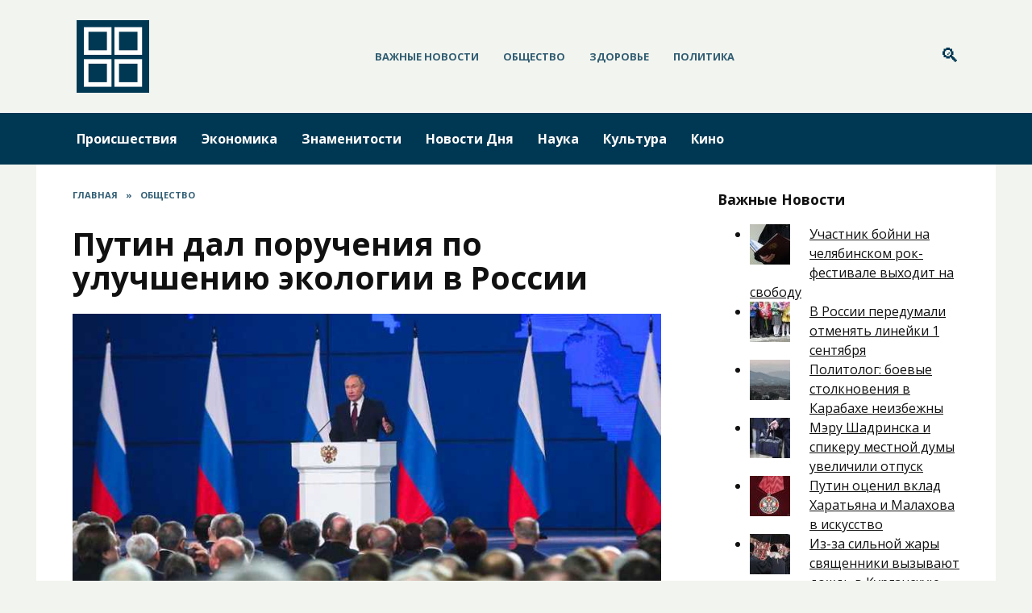

--- FILE ---
content_type: text/html; charset=UTF-8
request_url: https://bordernews.ru/putin-dal-porucheniya-po-uluchsheniyu-ekologii-v-rossii/
body_size: 18360
content:
<!doctype html>
<html lang="ru-RU">
<head>
	<meta charset="UTF-8">
	<meta name="viewport" content="width=device-width, initial-scale=1">

	<meta name='robots' content='index, follow, max-image-preview:large, max-snippet:-1, max-video-preview:-1' />

	<!-- This site is optimized with the Yoast SEO plugin v19.6.1 - https://yoast.com/wordpress/plugins/seo/ -->
	<title>Путин дал поручения по улучшению экологии в России</title>
	<meta name="description" content="В России следует распространить систему квотирования вредных выбросов в атмосферу на все города страны, где с этим есть проблемы. Об этом заявил президент РФ Владимир Путин в ходе послания Федеральному собранию." />
	<link rel="canonical" href="https://bordernews.ru/putin-dal-porucheniya-po-uluchsheniyu-ekologii-v-rossii/" />
	<meta property="og:locale" content="ru_RU" />
	<meta property="og:type" content="article" />
	<meta property="og:title" content="Путин дал поручения по улучшению экологии в России" />
	<meta property="og:description" content="В России следует распространить систему квотирования вредных выбросов в атмосферу на все города страны, где с этим есть проблемы. Об этом заявил президент РФ Владимир Путин в ходе послания Федеральному собранию." />
	<meta property="og:url" content="https://bordernews.ru/putin-dal-porucheniya-po-uluchsheniyu-ekologii-v-rossii/" />
	<meta property="og:site_name" content="Приграничные новости - Актуальные новости, касающиеся границ" />
	<meta property="article:published_time" content="2021-06-24T06:11:29+00:00" />
	<meta property="article:modified_time" content="2021-06-24T09:11:37+00:00" />
	<meta property="og:image" content="https://bordernews.ru/wp-content/uploads/2021/06/putin-dal-porucheniya-po-uluchsheniyu-ekologii-v-rossii-1.jpg" />
	<meta property="og:image:width" content="760" />
	<meta property="og:image:height" content="507" />
	<meta property="og:image:type" content="image/jpeg" />
	<meta name="author" content="bordernews" />
	<meta name="twitter:card" content="summary_large_image" />
	<meta name="twitter:label1" content="Написано автором" />
	<meta name="twitter:data1" content="bordernews" />
	<script type="application/ld+json" class="yoast-schema-graph">{"@context":"https://schema.org","@graph":[{"@type":"WebPage","@id":"https://bordernews.ru/putin-dal-porucheniya-po-uluchsheniyu-ekologii-v-rossii/","url":"https://bordernews.ru/putin-dal-porucheniya-po-uluchsheniyu-ekologii-v-rossii/","name":"Путин дал поручения по улучшению экологии в России","isPartOf":{"@id":"https://bordernews.ru/#website"},"primaryImageOfPage":{"@id":"https://bordernews.ru/putin-dal-porucheniya-po-uluchsheniyu-ekologii-v-rossii/#primaryimage"},"image":{"@id":"https://bordernews.ru/putin-dal-porucheniya-po-uluchsheniyu-ekologii-v-rossii/#primaryimage"},"thumbnailUrl":"https://bordernews.ru/wp-content/uploads/2021/06/putin-dal-porucheniya-po-uluchsheniyu-ekologii-v-rossii-1.jpg","datePublished":"2021-06-24T06:11:29+00:00","dateModified":"2021-06-24T09:11:37+00:00","author":{"@id":"https://bordernews.ru/#/schema/person/919065627d3d283ae9fedd66523c62cb"},"description":"В России следует распространить систему квотирования вредных выбросов в атмосферу на все города страны, где с этим есть проблемы. Об этом заявил президент РФ Владимир Путин в ходе послания Федеральному собранию.","breadcrumb":{"@id":"https://bordernews.ru/putin-dal-porucheniya-po-uluchsheniyu-ekologii-v-rossii/#breadcrumb"},"inLanguage":"ru-RU","potentialAction":[{"@type":"ReadAction","target":["https://bordernews.ru/putin-dal-porucheniya-po-uluchsheniyu-ekologii-v-rossii/"]}]},{"@type":"ImageObject","inLanguage":"ru-RU","@id":"https://bordernews.ru/putin-dal-porucheniya-po-uluchsheniyu-ekologii-v-rossii/#primaryimage","url":"https://bordernews.ru/wp-content/uploads/2021/06/putin-dal-porucheniya-po-uluchsheniyu-ekologii-v-rossii-1.jpg","contentUrl":"https://bordernews.ru/wp-content/uploads/2021/06/putin-dal-porucheniya-po-uluchsheniyu-ekologii-v-rossii-1.jpg","width":760,"height":507,"caption":"Россия экология"},{"@type":"BreadcrumbList","@id":"https://bordernews.ru/putin-dal-porucheniya-po-uluchsheniyu-ekologii-v-rossii/#breadcrumb","itemListElement":[{"@type":"ListItem","position":1,"name":"Home","item":"https://bordernews.ru/"},{"@type":"ListItem","position":2,"name":"Путин дал поручения по улучшению экологии в России"}]},{"@type":"WebSite","@id":"https://bordernews.ru/#website","url":"https://bordernews.ru/","name":"Приграничные новости - Актуальные новости, касающиеся границ","description":"Приграничные конфликты, происшествия на границе, случаи на границе. Актуальные новости о пересечении границ.","potentialAction":[{"@type":"SearchAction","target":{"@type":"EntryPoint","urlTemplate":"https://bordernews.ru/?s={search_term_string}"},"query-input":"required name=search_term_string"}],"inLanguage":"ru-RU"},{"@type":"Person","@id":"https://bordernews.ru/#/schema/person/919065627d3d283ae9fedd66523c62cb","name":"bordernews","sameAs":["https://bordernews.ru"],"url":"https://bordernews.ru/author/bordernews/"}]}</script>
	<!-- / Yoast SEO plugin. -->


<link rel='dns-prefetch' href='//fonts.googleapis.com' />
<link rel='dns-prefetch' href='//s.w.org' />
<link rel='stylesheet' id='wp-block-library-css'  href='https://bordernews.ru/wp-includes/css/dist/block-library/style.min.css'  media='all' />
<style id='wp-block-library-theme-inline-css' type='text/css'>
.wp-block-audio figcaption{color:#555;font-size:13px;text-align:center}.is-dark-theme .wp-block-audio figcaption{color:hsla(0,0%,100%,.65)}.wp-block-code{border:1px solid #ccc;border-radius:4px;font-family:Menlo,Consolas,monaco,monospace;padding:.8em 1em}.wp-block-embed figcaption{color:#555;font-size:13px;text-align:center}.is-dark-theme .wp-block-embed figcaption{color:hsla(0,0%,100%,.65)}.blocks-gallery-caption{color:#555;font-size:13px;text-align:center}.is-dark-theme .blocks-gallery-caption{color:hsla(0,0%,100%,.65)}.wp-block-image figcaption{color:#555;font-size:13px;text-align:center}.is-dark-theme .wp-block-image figcaption{color:hsla(0,0%,100%,.65)}.wp-block-pullquote{border-top:4px solid;border-bottom:4px solid;margin-bottom:1.75em;color:currentColor}.wp-block-pullquote__citation,.wp-block-pullquote cite,.wp-block-pullquote footer{color:currentColor;text-transform:uppercase;font-size:.8125em;font-style:normal}.wp-block-quote{border-left:.25em solid;margin:0 0 1.75em;padding-left:1em}.wp-block-quote cite,.wp-block-quote footer{color:currentColor;font-size:.8125em;position:relative;font-style:normal}.wp-block-quote.has-text-align-right{border-left:none;border-right:.25em solid;padding-left:0;padding-right:1em}.wp-block-quote.has-text-align-center{border:none;padding-left:0}.wp-block-quote.is-large,.wp-block-quote.is-style-large,.wp-block-quote.is-style-plain{border:none}.wp-block-search .wp-block-search__label{font-weight:700}:where(.wp-block-group.has-background){padding:1.25em 2.375em}.wp-block-separator.has-css-opacity{opacity:.4}.wp-block-separator{border:none;border-bottom:2px solid;margin-left:auto;margin-right:auto}.wp-block-separator.has-alpha-channel-opacity{opacity:1}.wp-block-separator:not(.is-style-wide):not(.is-style-dots){width:100px}.wp-block-separator.has-background:not(.is-style-dots){border-bottom:none;height:1px}.wp-block-separator.has-background:not(.is-style-wide):not(.is-style-dots){height:2px}.wp-block-table thead{border-bottom:3px solid}.wp-block-table tfoot{border-top:3px solid}.wp-block-table td,.wp-block-table th{padding:.5em;border:1px solid;word-break:normal}.wp-block-table figcaption{color:#555;font-size:13px;text-align:center}.is-dark-theme .wp-block-table figcaption{color:hsla(0,0%,100%,.65)}.wp-block-video figcaption{color:#555;font-size:13px;text-align:center}.is-dark-theme .wp-block-video figcaption{color:hsla(0,0%,100%,.65)}.wp-block-template-part.has-background{padding:1.25em 2.375em;margin-top:0;margin-bottom:0}
</style>
<style id='global-styles-inline-css' type='text/css'>
body{--wp--preset--color--black: #000000;--wp--preset--color--cyan-bluish-gray: #abb8c3;--wp--preset--color--white: #ffffff;--wp--preset--color--pale-pink: #f78da7;--wp--preset--color--vivid-red: #cf2e2e;--wp--preset--color--luminous-vivid-orange: #ff6900;--wp--preset--color--luminous-vivid-amber: #fcb900;--wp--preset--color--light-green-cyan: #7bdcb5;--wp--preset--color--vivid-green-cyan: #00d084;--wp--preset--color--pale-cyan-blue: #8ed1fc;--wp--preset--color--vivid-cyan-blue: #0693e3;--wp--preset--color--vivid-purple: #9b51e0;--wp--preset--gradient--vivid-cyan-blue-to-vivid-purple: linear-gradient(135deg,rgba(6,147,227,1) 0%,rgb(155,81,224) 100%);--wp--preset--gradient--light-green-cyan-to-vivid-green-cyan: linear-gradient(135deg,rgb(122,220,180) 0%,rgb(0,208,130) 100%);--wp--preset--gradient--luminous-vivid-amber-to-luminous-vivid-orange: linear-gradient(135deg,rgba(252,185,0,1) 0%,rgba(255,105,0,1) 100%);--wp--preset--gradient--luminous-vivid-orange-to-vivid-red: linear-gradient(135deg,rgba(255,105,0,1) 0%,rgb(207,46,46) 100%);--wp--preset--gradient--very-light-gray-to-cyan-bluish-gray: linear-gradient(135deg,rgb(238,238,238) 0%,rgb(169,184,195) 100%);--wp--preset--gradient--cool-to-warm-spectrum: linear-gradient(135deg,rgb(74,234,220) 0%,rgb(151,120,209) 20%,rgb(207,42,186) 40%,rgb(238,44,130) 60%,rgb(251,105,98) 80%,rgb(254,248,76) 100%);--wp--preset--gradient--blush-light-purple: linear-gradient(135deg,rgb(255,206,236) 0%,rgb(152,150,240) 100%);--wp--preset--gradient--blush-bordeaux: linear-gradient(135deg,rgb(254,205,165) 0%,rgb(254,45,45) 50%,rgb(107,0,62) 100%);--wp--preset--gradient--luminous-dusk: linear-gradient(135deg,rgb(255,203,112) 0%,rgb(199,81,192) 50%,rgb(65,88,208) 100%);--wp--preset--gradient--pale-ocean: linear-gradient(135deg,rgb(255,245,203) 0%,rgb(182,227,212) 50%,rgb(51,167,181) 100%);--wp--preset--gradient--electric-grass: linear-gradient(135deg,rgb(202,248,128) 0%,rgb(113,206,126) 100%);--wp--preset--gradient--midnight: linear-gradient(135deg,rgb(2,3,129) 0%,rgb(40,116,252) 100%);--wp--preset--duotone--dark-grayscale: url('#wp-duotone-dark-grayscale');--wp--preset--duotone--grayscale: url('#wp-duotone-grayscale');--wp--preset--duotone--purple-yellow: url('#wp-duotone-purple-yellow');--wp--preset--duotone--blue-red: url('#wp-duotone-blue-red');--wp--preset--duotone--midnight: url('#wp-duotone-midnight');--wp--preset--duotone--magenta-yellow: url('#wp-duotone-magenta-yellow');--wp--preset--duotone--purple-green: url('#wp-duotone-purple-green');--wp--preset--duotone--blue-orange: url('#wp-duotone-blue-orange');--wp--preset--font-size--small: 19.5px;--wp--preset--font-size--medium: 20px;--wp--preset--font-size--large: 36.5px;--wp--preset--font-size--x-large: 42px;--wp--preset--font-size--normal: 22px;--wp--preset--font-size--huge: 49.5px;}.has-black-color{color: var(--wp--preset--color--black) !important;}.has-cyan-bluish-gray-color{color: var(--wp--preset--color--cyan-bluish-gray) !important;}.has-white-color{color: var(--wp--preset--color--white) !important;}.has-pale-pink-color{color: var(--wp--preset--color--pale-pink) !important;}.has-vivid-red-color{color: var(--wp--preset--color--vivid-red) !important;}.has-luminous-vivid-orange-color{color: var(--wp--preset--color--luminous-vivid-orange) !important;}.has-luminous-vivid-amber-color{color: var(--wp--preset--color--luminous-vivid-amber) !important;}.has-light-green-cyan-color{color: var(--wp--preset--color--light-green-cyan) !important;}.has-vivid-green-cyan-color{color: var(--wp--preset--color--vivid-green-cyan) !important;}.has-pale-cyan-blue-color{color: var(--wp--preset--color--pale-cyan-blue) !important;}.has-vivid-cyan-blue-color{color: var(--wp--preset--color--vivid-cyan-blue) !important;}.has-vivid-purple-color{color: var(--wp--preset--color--vivid-purple) !important;}.has-black-background-color{background-color: var(--wp--preset--color--black) !important;}.has-cyan-bluish-gray-background-color{background-color: var(--wp--preset--color--cyan-bluish-gray) !important;}.has-white-background-color{background-color: var(--wp--preset--color--white) !important;}.has-pale-pink-background-color{background-color: var(--wp--preset--color--pale-pink) !important;}.has-vivid-red-background-color{background-color: var(--wp--preset--color--vivid-red) !important;}.has-luminous-vivid-orange-background-color{background-color: var(--wp--preset--color--luminous-vivid-orange) !important;}.has-luminous-vivid-amber-background-color{background-color: var(--wp--preset--color--luminous-vivid-amber) !important;}.has-light-green-cyan-background-color{background-color: var(--wp--preset--color--light-green-cyan) !important;}.has-vivid-green-cyan-background-color{background-color: var(--wp--preset--color--vivid-green-cyan) !important;}.has-pale-cyan-blue-background-color{background-color: var(--wp--preset--color--pale-cyan-blue) !important;}.has-vivid-cyan-blue-background-color{background-color: var(--wp--preset--color--vivid-cyan-blue) !important;}.has-vivid-purple-background-color{background-color: var(--wp--preset--color--vivid-purple) !important;}.has-black-border-color{border-color: var(--wp--preset--color--black) !important;}.has-cyan-bluish-gray-border-color{border-color: var(--wp--preset--color--cyan-bluish-gray) !important;}.has-white-border-color{border-color: var(--wp--preset--color--white) !important;}.has-pale-pink-border-color{border-color: var(--wp--preset--color--pale-pink) !important;}.has-vivid-red-border-color{border-color: var(--wp--preset--color--vivid-red) !important;}.has-luminous-vivid-orange-border-color{border-color: var(--wp--preset--color--luminous-vivid-orange) !important;}.has-luminous-vivid-amber-border-color{border-color: var(--wp--preset--color--luminous-vivid-amber) !important;}.has-light-green-cyan-border-color{border-color: var(--wp--preset--color--light-green-cyan) !important;}.has-vivid-green-cyan-border-color{border-color: var(--wp--preset--color--vivid-green-cyan) !important;}.has-pale-cyan-blue-border-color{border-color: var(--wp--preset--color--pale-cyan-blue) !important;}.has-vivid-cyan-blue-border-color{border-color: var(--wp--preset--color--vivid-cyan-blue) !important;}.has-vivid-purple-border-color{border-color: var(--wp--preset--color--vivid-purple) !important;}.has-vivid-cyan-blue-to-vivid-purple-gradient-background{background: var(--wp--preset--gradient--vivid-cyan-blue-to-vivid-purple) !important;}.has-light-green-cyan-to-vivid-green-cyan-gradient-background{background: var(--wp--preset--gradient--light-green-cyan-to-vivid-green-cyan) !important;}.has-luminous-vivid-amber-to-luminous-vivid-orange-gradient-background{background: var(--wp--preset--gradient--luminous-vivid-amber-to-luminous-vivid-orange) !important;}.has-luminous-vivid-orange-to-vivid-red-gradient-background{background: var(--wp--preset--gradient--luminous-vivid-orange-to-vivid-red) !important;}.has-very-light-gray-to-cyan-bluish-gray-gradient-background{background: var(--wp--preset--gradient--very-light-gray-to-cyan-bluish-gray) !important;}.has-cool-to-warm-spectrum-gradient-background{background: var(--wp--preset--gradient--cool-to-warm-spectrum) !important;}.has-blush-light-purple-gradient-background{background: var(--wp--preset--gradient--blush-light-purple) !important;}.has-blush-bordeaux-gradient-background{background: var(--wp--preset--gradient--blush-bordeaux) !important;}.has-luminous-dusk-gradient-background{background: var(--wp--preset--gradient--luminous-dusk) !important;}.has-pale-ocean-gradient-background{background: var(--wp--preset--gradient--pale-ocean) !important;}.has-electric-grass-gradient-background{background: var(--wp--preset--gradient--electric-grass) !important;}.has-midnight-gradient-background{background: var(--wp--preset--gradient--midnight) !important;}.has-small-font-size{font-size: var(--wp--preset--font-size--small) !important;}.has-medium-font-size{font-size: var(--wp--preset--font-size--medium) !important;}.has-large-font-size{font-size: var(--wp--preset--font-size--large) !important;}.has-x-large-font-size{font-size: var(--wp--preset--font-size--x-large) !important;}
</style>
<link rel='stylesheet' id='google-fonts-css'  href='https://fonts.googleapis.com/css?family=Open+Sans%3A400%2C400i%2C700&#038;subset=cyrillic&#038;display=swap'  media='all' />
<link rel='stylesheet' id='reboot-style-css'  href='https://bordernews.ru/wp-content/themes/reboot/assets/css/style.min.css'  media='all' />
<link rel='stylesheet' id='arpw-style-css'  href='https://bordernews.ru/wp-content/plugins/advanced-random-posts-widget/assets/css/arpw-frontend.css'  media='all' />
<link rel='stylesheet' id='reboot-style-child-css'  href='https://bordernews.ru/wp-content/themes/reboot_child/style.css'  media='all' />
<script  src='https://bordernews.ru/wp-includes/js/jquery/jquery.min.js' id='jquery-core-js'></script>
<script  src='https://bordernews.ru/wp-includes/js/jquery/jquery-migrate.min.js' id='jquery-migrate-js'></script>
<style>.pseudo-clearfy-link { color: #008acf; cursor: pointer;}.pseudo-clearfy-link:hover { text-decoration: none;}</style><meta name="rp0a4334900a5a4b03828c3a4834fa1225" content="c24af566a0f1f34c83a41d4fe7ee4b91" />
    <style>.scrolltop:before{color:#003853}body{background-color:#f2f4ef}::selection, .card-slider__category, .card-slider-container .swiper-pagination-bullet-active, .post-card--grid .post-card__thumbnail:before, .post-card:not(.post-card--small) .post-card__thumbnail a:before, .post-card:not(.post-card--small) .post-card__category,  .post-box--high .post-box__category span, .post-box--wide .post-box__category span, .page-separator, .pagination .nav-links .page-numbers:not(.dots):not(.current):before, .btn, .btn-primary:hover, .btn-primary:not(:disabled):not(.disabled).active, .btn-primary:not(:disabled):not(.disabled):active, .show>.btn-primary.dropdown-toggle, .comment-respond .form-submit input, .page-links__item{background-color:#003853}.entry-image--big .entry-image__body .post-card__category a, .home-text ul:not([class])>li:before, .page-content ul:not([class])>li:before, .taxonomy-description ul:not([class])>li:before, .widget-area .widget_categories ul.menu li a:before, .widget-area .widget_categories ul.menu li span:before, .widget-area .widget_categories>ul li a:before, .widget-area .widget_categories>ul li span:before, .widget-area .widget_nav_menu ul.menu li a:before, .widget-area .widget_nav_menu ul.menu li span:before, .widget-area .widget_nav_menu>ul li a:before, .widget-area .widget_nav_menu>ul li span:before, .page-links .page-numbers:not(.dots):not(.current):before, .page-links .post-page-numbers:not(.dots):not(.current):before, .pagination .nav-links .page-numbers:not(.dots):not(.current):before, .pagination .nav-links .post-page-numbers:not(.dots):not(.current):before, .entry-image--full .entry-image__body .post-card__category a, .entry-image--fullscreen .entry-image__body .post-card__category a, .entry-image--wide .entry-image__body .post-card__category a{background-color:#003853}.comment-respond input:focus, select:focus, textarea:focus, .post-card--grid.post-card--thumbnail-no, .post-card--standard:after, .post-card--related.post-card--thumbnail-no:hover, .spoiler-box, .btn-primary, .btn-primary:hover, .btn-primary:not(:disabled):not(.disabled).active, .btn-primary:not(:disabled):not(.disabled):active, .show>.btn-primary.dropdown-toggle, .inp:focus, .entry-tag:focus, .entry-tag:hover, .search-screen .search-form .search-field:focus, .entry-content ul:not([class])>li:before, .text-content ul:not([class])>li:before, .entry-content blockquote,
        .input:focus, input[type=color]:focus, input[type=date]:focus, input[type=datetime-local]:focus, input[type=datetime]:focus, input[type=email]:focus, input[type=month]:focus, input[type=number]:focus, input[type=password]:focus, input[type=range]:focus, input[type=search]:focus, input[type=tel]:focus, input[type=text]:focus, input[type=time]:focus, input[type=url]:focus, input[type=week]:focus, select:focus, textarea:focus{border-color:#003853 !important}.post-card--grid a:hover, .post-card--small .post-card__category, .post-card__author:before, .post-card__comments:before, .post-card__date:before, .post-card__like:before, .post-card__views:before, .entry-author:before, .entry-date:before, .entry-time:before, .entry-views:before, .entry-content ol:not([class])>li:before, .text-content ol:not([class])>li:before, .entry-content blockquote:before, .spoiler-box__title:after, .search-icon:hover:before, .search-form .search-submit:hover:before, .star-rating-item.hover,
        .comment-list .bypostauthor>.comment-body .comment-author:after,
        .breadcrumb a, .breadcrumb span,
        .search-screen .search-form .search-submit:before, 
        .star-rating--score-1:not(.hover) .star-rating-item:nth-child(1),
        .star-rating--score-2:not(.hover) .star-rating-item:nth-child(1), .star-rating--score-2:not(.hover) .star-rating-item:nth-child(2),
        .star-rating--score-3:not(.hover) .star-rating-item:nth-child(1), .star-rating--score-3:not(.hover) .star-rating-item:nth-child(2), .star-rating--score-3:not(.hover) .star-rating-item:nth-child(3),
        .star-rating--score-4:not(.hover) .star-rating-item:nth-child(1), .star-rating--score-4:not(.hover) .star-rating-item:nth-child(2), .star-rating--score-4:not(.hover) .star-rating-item:nth-child(3), .star-rating--score-4:not(.hover) .star-rating-item:nth-child(4),
        .star-rating--score-5:not(.hover) .star-rating-item:nth-child(1), .star-rating--score-5:not(.hover) .star-rating-item:nth-child(2), .star-rating--score-5:not(.hover) .star-rating-item:nth-child(3), .star-rating--score-5:not(.hover) .star-rating-item:nth-child(4), .star-rating--score-5:not(.hover) .star-rating-item:nth-child(5){color:#003853}a:hover, a:focus, a:active, .spanlink:hover, .top-menu ul li>span:hover, .main-navigation ul li a:hover, .main-navigation ul li span:hover, .footer-navigation ul li a:hover, .footer-navigation ul li span:hover, .comment-reply-link:hover, .pseudo-link:hover, .child-categories ul li a:hover{color:#3d82ab}.top-menu>ul>li>a:before, .top-menu>ul>li>span:before{background:#3d82ab}.child-categories ul li a:hover, .post-box--no-thumb a:hover{border-color:#3d82ab}.post-box--card:hover{box-shadow: inset 0 0 0 1px #3d82ab}.post-box--card:hover{-webkit-box-shadow: inset 0 0 0 1px #3d82ab}.site-header, .site-header a, .site-header .pseudo-link{color:#003853}.humburger span, .top-menu>ul>li>a:before, .top-menu>ul>li>span:before{background:#003853}.site-header{background-color:#f2f4ef}@media (min-width: 992px){.top-menu ul li .sub-menu{background-color:#f2f4ef}}.site-title, .site-title a{color:#003853}.main-navigation, .footer-navigation, .footer-navigation .removed-link, .main-navigation .removed-link, .main-navigation ul li>a, .footer-navigation ul li>a{color:#ffffff}.main-navigation, .main-navigation ul li .sub-menu li, .main-navigation ul li.menu-item-has-children:before, .footer-navigation, .footer-navigation ul li .sub-menu li, .footer-navigation ul li.menu-item-has-children:before{background-color:#003853}body{font-family:"Open Sans" ,"Helvetica Neue", Helvetica, Arial, sans-serif;}.site-title, .site-title a{font-family:"Open Sans" ,"Helvetica Neue", Helvetica, Arial, sans-serif;}.site-description{font-family:"Open Sans" ,"Helvetica Neue", Helvetica, Arial, sans-serif;}.main-navigation ul li a, .main-navigation ul li span, .footer-navigation ul li a, .footer-navigation ul li span{font-family:"Open Sans" ,"Helvetica Neue", Helvetica, Arial, sans-serif;}</style>
<link rel="icon" href="https://bordernews.ru/wp-content/uploads/2020/06/cropped-iconfinder_location-news_50897-32x32.png" sizes="32x32" />
<link rel="icon" href="https://bordernews.ru/wp-content/uploads/2020/06/cropped-iconfinder_location-news_50897-192x192.png" sizes="192x192" />
<link rel="apple-touch-icon" href="https://bordernews.ru/wp-content/uploads/2020/06/cropped-iconfinder_location-news_50897-180x180.png" />
<meta name="msapplication-TileImage" content="https://bordernews.ru/wp-content/uploads/2020/06/cropped-iconfinder_location-news_50897-270x270.png" />
    </head>

<body class="post-template-default single single-post postid-7344 single-format-standard wp-embed-responsive sidebar-right">

<svg xmlns="http://www.w3.org/2000/svg" viewBox="0 0 0 0" width="0" height="0" focusable="false" role="none" style="visibility: hidden; position: absolute; left: -9999px; overflow: hidden;" ><defs><filter id="wp-duotone-dark-grayscale"><feColorMatrix color-interpolation-filters="sRGB" type="matrix" values=" .299 .587 .114 0 0 .299 .587 .114 0 0 .299 .587 .114 0 0 .299 .587 .114 0 0 " /><feComponentTransfer color-interpolation-filters="sRGB" ><feFuncR type="table" tableValues="0 0.49803921568627" /><feFuncG type="table" tableValues="0 0.49803921568627" /><feFuncB type="table" tableValues="0 0.49803921568627" /><feFuncA type="table" tableValues="1 1" /></feComponentTransfer><feComposite in2="SourceGraphic" operator="in" /></filter></defs></svg><svg xmlns="http://www.w3.org/2000/svg" viewBox="0 0 0 0" width="0" height="0" focusable="false" role="none" style="visibility: hidden; position: absolute; left: -9999px; overflow: hidden;" ><defs><filter id="wp-duotone-grayscale"><feColorMatrix color-interpolation-filters="sRGB" type="matrix" values=" .299 .587 .114 0 0 .299 .587 .114 0 0 .299 .587 .114 0 0 .299 .587 .114 0 0 " /><feComponentTransfer color-interpolation-filters="sRGB" ><feFuncR type="table" tableValues="0 1" /><feFuncG type="table" tableValues="0 1" /><feFuncB type="table" tableValues="0 1" /><feFuncA type="table" tableValues="1 1" /></feComponentTransfer><feComposite in2="SourceGraphic" operator="in" /></filter></defs></svg><svg xmlns="http://www.w3.org/2000/svg" viewBox="0 0 0 0" width="0" height="0" focusable="false" role="none" style="visibility: hidden; position: absolute; left: -9999px; overflow: hidden;" ><defs><filter id="wp-duotone-purple-yellow"><feColorMatrix color-interpolation-filters="sRGB" type="matrix" values=" .299 .587 .114 0 0 .299 .587 .114 0 0 .299 .587 .114 0 0 .299 .587 .114 0 0 " /><feComponentTransfer color-interpolation-filters="sRGB" ><feFuncR type="table" tableValues="0.54901960784314 0.98823529411765" /><feFuncG type="table" tableValues="0 1" /><feFuncB type="table" tableValues="0.71764705882353 0.25490196078431" /><feFuncA type="table" tableValues="1 1" /></feComponentTransfer><feComposite in2="SourceGraphic" operator="in" /></filter></defs></svg><svg xmlns="http://www.w3.org/2000/svg" viewBox="0 0 0 0" width="0" height="0" focusable="false" role="none" style="visibility: hidden; position: absolute; left: -9999px; overflow: hidden;" ><defs><filter id="wp-duotone-blue-red"><feColorMatrix color-interpolation-filters="sRGB" type="matrix" values=" .299 .587 .114 0 0 .299 .587 .114 0 0 .299 .587 .114 0 0 .299 .587 .114 0 0 " /><feComponentTransfer color-interpolation-filters="sRGB" ><feFuncR type="table" tableValues="0 1" /><feFuncG type="table" tableValues="0 0.27843137254902" /><feFuncB type="table" tableValues="0.5921568627451 0.27843137254902" /><feFuncA type="table" tableValues="1 1" /></feComponentTransfer><feComposite in2="SourceGraphic" operator="in" /></filter></defs></svg><svg xmlns="http://www.w3.org/2000/svg" viewBox="0 0 0 0" width="0" height="0" focusable="false" role="none" style="visibility: hidden; position: absolute; left: -9999px; overflow: hidden;" ><defs><filter id="wp-duotone-midnight"><feColorMatrix color-interpolation-filters="sRGB" type="matrix" values=" .299 .587 .114 0 0 .299 .587 .114 0 0 .299 .587 .114 0 0 .299 .587 .114 0 0 " /><feComponentTransfer color-interpolation-filters="sRGB" ><feFuncR type="table" tableValues="0 0" /><feFuncG type="table" tableValues="0 0.64705882352941" /><feFuncB type="table" tableValues="0 1" /><feFuncA type="table" tableValues="1 1" /></feComponentTransfer><feComposite in2="SourceGraphic" operator="in" /></filter></defs></svg><svg xmlns="http://www.w3.org/2000/svg" viewBox="0 0 0 0" width="0" height="0" focusable="false" role="none" style="visibility: hidden; position: absolute; left: -9999px; overflow: hidden;" ><defs><filter id="wp-duotone-magenta-yellow"><feColorMatrix color-interpolation-filters="sRGB" type="matrix" values=" .299 .587 .114 0 0 .299 .587 .114 0 0 .299 .587 .114 0 0 .299 .587 .114 0 0 " /><feComponentTransfer color-interpolation-filters="sRGB" ><feFuncR type="table" tableValues="0.78039215686275 1" /><feFuncG type="table" tableValues="0 0.94901960784314" /><feFuncB type="table" tableValues="0.35294117647059 0.47058823529412" /><feFuncA type="table" tableValues="1 1" /></feComponentTransfer><feComposite in2="SourceGraphic" operator="in" /></filter></defs></svg><svg xmlns="http://www.w3.org/2000/svg" viewBox="0 0 0 0" width="0" height="0" focusable="false" role="none" style="visibility: hidden; position: absolute; left: -9999px; overflow: hidden;" ><defs><filter id="wp-duotone-purple-green"><feColorMatrix color-interpolation-filters="sRGB" type="matrix" values=" .299 .587 .114 0 0 .299 .587 .114 0 0 .299 .587 .114 0 0 .299 .587 .114 0 0 " /><feComponentTransfer color-interpolation-filters="sRGB" ><feFuncR type="table" tableValues="0.65098039215686 0.40392156862745" /><feFuncG type="table" tableValues="0 1" /><feFuncB type="table" tableValues="0.44705882352941 0.4" /><feFuncA type="table" tableValues="1 1" /></feComponentTransfer><feComposite in2="SourceGraphic" operator="in" /></filter></defs></svg><svg xmlns="http://www.w3.org/2000/svg" viewBox="0 0 0 0" width="0" height="0" focusable="false" role="none" style="visibility: hidden; position: absolute; left: -9999px; overflow: hidden;" ><defs><filter id="wp-duotone-blue-orange"><feColorMatrix color-interpolation-filters="sRGB" type="matrix" values=" .299 .587 .114 0 0 .299 .587 .114 0 0 .299 .587 .114 0 0 .299 .587 .114 0 0 " /><feComponentTransfer color-interpolation-filters="sRGB" ><feFuncR type="table" tableValues="0.098039215686275 1" /><feFuncG type="table" tableValues="0 0.66274509803922" /><feFuncB type="table" tableValues="0.84705882352941 0.41960784313725" /><feFuncA type="table" tableValues="1 1" /></feComponentTransfer><feComposite in2="SourceGraphic" operator="in" /></filter></defs></svg>

<div id="page" class="site">
    <a class="skip-link screen-reader-text" href="#content">Перейти к содержанию</a>

    <div class="search-screen-overlay js-search-screen-overlay"></div>
    <div class="search-screen js-search-screen">
        
<form role="search" method="get" class="search-form" action="https://bordernews.ru/">
    <label>
        <span class="screen-reader-text">Search for:</span>
        <input type="search" class="search-field" placeholder="Поиск..." value="" name="s">
    </label>
    <button type="submit" class="search-submit"></button>
</form>    </div>

    

<header id="masthead" class="site-header full" itemscope itemtype="http://schema.org/WPHeader">
    <div class="site-header-inner fixed">

        <div class="humburger js-humburger"><span></span><span></span><span></span></div>

        
<div class="site-branding">

    <div class="site-logotype"><a href="https://bordernews.ru/"><img src="https://bordernews.ru/wp-content/uploads/2020/06/bf56f962-5a4d-4a16-ab20-bcaf299925ea_200x200.png" alt="Приграничные новости - Актуальные новости, касающиеся границ"></a></div></div><!-- .site-branding --><div class="top-menu"><ul id="top-menu" class="menu"><li id="menu-item-135" class="menu-item menu-item-type-custom menu-item-object-custom menu-item-135"><a href="/">Важные Новости</a></li>
<li id="menu-item-132" class="menu-item menu-item-type-taxonomy menu-item-object-category current-post-ancestor current-menu-parent current-post-parent menu-item-132"><a href="https://bordernews.ru/category/obshhestvo/">Общество</a></li>
<li id="menu-item-133" class="menu-item menu-item-type-taxonomy menu-item-object-category menu-item-133"><a href="https://bordernews.ru/category/zdorove/">Здоровье</a></li>
<li id="menu-item-134" class="menu-item menu-item-type-taxonomy menu-item-object-category current-post-ancestor current-menu-parent current-post-parent menu-item-134"><a href="https://bordernews.ru/category/politika/">Политика</a></li>
</ul></div>                <div class="header-search">
                    <span class="search-icon js-search-icon"></span>
                </div>
            
    </div>
</header><!-- #masthead -->


    
    
    <nav id="site-navigation" class="main-navigation full">
        <div class="main-navigation-inner fixed">
            <div class="menu-orizontal-container"><ul id="header_menu" class="menu"><li id="menu-item-136" class="menu-item menu-item-type-taxonomy menu-item-object-category menu-item-136"><a href="https://bordernews.ru/category/proisshestviya/">Происшествия</a></li>
<li id="menu-item-137" class="menu-item menu-item-type-taxonomy menu-item-object-category menu-item-137"><a href="https://bordernews.ru/category/ekonomika/">Экономика</a></li>
<li id="menu-item-138" class="menu-item menu-item-type-taxonomy menu-item-object-category menu-item-138"><a href="https://bordernews.ru/category/znamenitosti/">Знаменитости</a></li>
<li id="menu-item-139" class="menu-item menu-item-type-taxonomy menu-item-object-category menu-item-139"><a href="https://bordernews.ru/category/novosti-dnya/">Новости Дня</a></li>
<li id="menu-item-140" class="menu-item menu-item-type-taxonomy menu-item-object-category menu-item-140"><a href="https://bordernews.ru/category/nauka/">Наука</a></li>
<li id="menu-item-141" class="menu-item menu-item-type-taxonomy menu-item-object-category menu-item-141"><a href="https://bordernews.ru/category/kultura/">Культура</a></li>
<li id="menu-item-142" class="menu-item menu-item-type-taxonomy menu-item-object-category menu-item-142"><a href="https://bordernews.ru/category/kino/">Кино</a></li>
</ul></div>        </div>
    </nav><!-- #site-navigation -->

    

    <div class="mobile-menu-placeholder js-mobile-menu-placeholder"></div>
    
	
    <div id="content" class="site-content fixed">

        
        <div class="site-content-inner">
    
        
        <div id="primary" class="content-area" itemscope itemtype="http://schema.org/Article">
            <main id="main" class="site-main article-card">

                
<article id="post-7344" class="article-post post-7344 post type-post status-publish format-standard has-post-thumbnail  category-obshhestvo category-politika category-priroda">

    
        <div class="breadcrumb" itemscope itemtype="http://schema.org/BreadcrumbList"><span class="breadcrumb-item" itemprop="itemListElement" itemscope itemtype="http://schema.org/ListItem"><a href="https://bordernews.ru/" itemprop="item"><span itemprop="name">Главная</span></a><meta itemprop="position" content="0"></span> <span class="breadcrumb-separator">»</span> <span class="breadcrumb-item" itemprop="itemListElement" itemscope itemtype="http://schema.org/ListItem"><a href="https://bordernews.ru/category/obshhestvo/" itemprop="item"><span itemprop="name">Общество</span></a><meta itemprop="position" content="1"></span></div>
                                <h1 class="entry-title" itemprop="headline">Путин дал поручения по улучшению экологии в России</h1>
                    
        
                    <div class="entry-image post-card post-card__thumbnail">
                <img width="760" height="507" src="https://bordernews.ru/wp-content/uploads/2021/06/putin-dal-porucheniya-po-uluchsheniyu-ekologii-v-rossii-1.jpg" class="attachment-rebootstandard size-rebootstandard wp-post-image" alt="Россия экология" itemprop="image" srcset="https://bordernews.ru/wp-content/uploads/2021/06/putin-dal-porucheniya-po-uluchsheniyu-ekologii-v-rossii-1.jpg 760w, https://bordernews.ru/wp-content/uploads/2021/06/putin-dal-porucheniya-po-uluchsheniyu-ekologii-v-rossii-1-300x200.jpg 300w, https://bordernews.ru/wp-content/uploads/2021/06/putin-dal-porucheniya-po-uluchsheniyu-ekologii-v-rossii-1-600x400.jpg 600w" sizes="(max-width: 760px) 100vw, 760px" />                                    <span class="post-card__category"><a href="https://bordernews.ru/category/obshhestvo/" itemprop="articleSection">Общество</a></span>
                            </div>

        
    
            <div class="entry-meta">
                        <span class="entry-time"><span class="entry-label">На чтение</span> 1 мин.</span>            <span class="entry-views"><span class="entry-label">Просмотров</span> <span class="js-views-count" data-post_id="7344">691</span></span>            <span class="entry-date"><span class="entry-label">Опубликовано</span> <time itemprop="datePublished" datetime="2021-06-24">24.06.2021</time></span>
            <span class="entry-date"><span class="entry-label">Обновлено</span> <time itemprop="dateModified" datetime="2021-06-24">24.06.2021</time></span>        </div>
    
    
    <div class="entry-content" itemprop="articleBody">
        <p>В России следует распространить систему квотирования вредных выбросов в атмосферу на все города страны, где с этим есть проблемы. Об этом заявил президент РФ Владимир Путин в ходе послания Федеральному собранию.</p>
<p>«Мы должны ответить на вызовы изменения климата. Адаптировать к ним сельское хозяйство, промышленность, ЖКХ, всю инфраструктуру. Создать отрасль по утилизации углеродных выбросов. Добиться их снижения объемов и ввести здесь жесткий контроль и мониторинг», — заявил Путин. Он отметил, что Россия должна обеспечить расширенную ответственность за утилизацию отходов и упаковок, а также предложил направлять экологические платежи на восстановление окружающей среды.</p>
<p>Владимир Путин примет участие в международном климатическом саммите. Он состоится по инициативе президента США Джо Байдена 22—23 апреля. На него приглашены главы более 40 стран, которые выступят в формате видеоконференции. Президенту Путину приглашение было послано в конце марта. 19 апреля российский лидер <strong>принял решение об участии.</strong> Мероприятие <strong>пройдет в онлайн-формате</strong>. Американский лидер считает, что участие России поможет ей <strong>вернуться в мировое сообщество</strong>.</p>
<p>Автор: Мария Филиппова</p>
<!-- toc empty -->    </div><!-- .entry-content -->

</article>






    <div class="rating-box">
        <div class="rating-box__header">Оцените статью</div>
		<div class="wp-star-rating js-star-rating star-rating--score-0" data-post-id="7344" data-rating-count="" data-rating-sum="" data-rating-value=""><span class="star-rating-item js-star-rating-item" data-score="1"><svg aria-hidden="true" role="img" xmlns="http://www.w3.org/2000/svg" viewBox="0 0 576 512" class="i-ico"><path fill="currentColor" d="M259.3 17.8L194 150.2 47.9 171.5c-26.2 3.8-36.7 36.1-17.7 54.6l105.7 103-25 145.5c-4.5 26.3 23.2 46 46.4 33.7L288 439.6l130.7 68.7c23.2 12.2 50.9-7.4 46.4-33.7l-25-145.5 105.7-103c19-18.5 8.5-50.8-17.7-54.6L382 150.2 316.7 17.8c-11.7-23.6-45.6-23.9-57.4 0z" class="ico-star"></path></svg></span><span class="star-rating-item js-star-rating-item" data-score="2"><svg aria-hidden="true" role="img" xmlns="http://www.w3.org/2000/svg" viewBox="0 0 576 512" class="i-ico"><path fill="currentColor" d="M259.3 17.8L194 150.2 47.9 171.5c-26.2 3.8-36.7 36.1-17.7 54.6l105.7 103-25 145.5c-4.5 26.3 23.2 46 46.4 33.7L288 439.6l130.7 68.7c23.2 12.2 50.9-7.4 46.4-33.7l-25-145.5 105.7-103c19-18.5 8.5-50.8-17.7-54.6L382 150.2 316.7 17.8c-11.7-23.6-45.6-23.9-57.4 0z" class="ico-star"></path></svg></span><span class="star-rating-item js-star-rating-item" data-score="3"><svg aria-hidden="true" role="img" xmlns="http://www.w3.org/2000/svg" viewBox="0 0 576 512" class="i-ico"><path fill="currentColor" d="M259.3 17.8L194 150.2 47.9 171.5c-26.2 3.8-36.7 36.1-17.7 54.6l105.7 103-25 145.5c-4.5 26.3 23.2 46 46.4 33.7L288 439.6l130.7 68.7c23.2 12.2 50.9-7.4 46.4-33.7l-25-145.5 105.7-103c19-18.5 8.5-50.8-17.7-54.6L382 150.2 316.7 17.8c-11.7-23.6-45.6-23.9-57.4 0z" class="ico-star"></path></svg></span><span class="star-rating-item js-star-rating-item" data-score="4"><svg aria-hidden="true" role="img" xmlns="http://www.w3.org/2000/svg" viewBox="0 0 576 512" class="i-ico"><path fill="currentColor" d="M259.3 17.8L194 150.2 47.9 171.5c-26.2 3.8-36.7 36.1-17.7 54.6l105.7 103-25 145.5c-4.5 26.3 23.2 46 46.4 33.7L288 439.6l130.7 68.7c23.2 12.2 50.9-7.4 46.4-33.7l-25-145.5 105.7-103c19-18.5 8.5-50.8-17.7-54.6L382 150.2 316.7 17.8c-11.7-23.6-45.6-23.9-57.4 0z" class="ico-star"></path></svg></span><span class="star-rating-item js-star-rating-item" data-score="5"><svg aria-hidden="true" role="img" xmlns="http://www.w3.org/2000/svg" viewBox="0 0 576 512" class="i-ico"><path fill="currentColor" d="M259.3 17.8L194 150.2 47.9 171.5c-26.2 3.8-36.7 36.1-17.7 54.6l105.7 103-25 145.5c-4.5 26.3 23.2 46 46.4 33.7L288 439.6l130.7 68.7c23.2 12.2 50.9-7.4 46.4-33.7l-25-145.5 105.7-103c19-18.5 8.5-50.8-17.7-54.6L382 150.2 316.7 17.8c-11.7-23.6-45.6-23.9-57.4 0z" class="ico-star"></path></svg></span></div>    </div>


    <div class="entry-social">
		
        		<div class="social-buttons"><span class="social-button social-button--vkontakte" data-social="vkontakte"></span><span class="social-button social-button--facebook" data-social="facebook"></span><span class="social-button social-button--telegram" data-social="telegram"></span><span class="social-button social-button--odnoklassniki" data-social="odnoklassniki"></span><span class="social-button social-button--twitter" data-social="twitter"></span><span class="social-button social-button--sms" data-social="sms"></span><span class="social-button social-button--whatsapp" data-social="whatsapp"></span></div>            </div>





    <meta itemprop="author" content="bordernews">
<meta itemscope itemprop="mainEntityOfPage" itemType="https://schema.org/WebPage" itemid="https://bordernews.ru/putin-dal-porucheniya-po-uluchsheniyu-ekologii-v-rossii/" content="Путин дал поручения по улучшению экологии в России">
<div itemprop="publisher" itemscope itemtype="https://schema.org/Organization" style="display: none;"><div itemprop="logo" itemscope itemtype="https://schema.org/ImageObject"><img itemprop="url image" src="https://bordernews.ru/wp-content/uploads/2020/06/bf56f962-5a4d-4a16-ab20-bcaf299925ea_200x200.png" alt="Приграничные новости - Актуальные новости, касающиеся границ"></div><meta itemprop="name" content="Приграничные новости - Актуальные новости, касающиеся границ"><meta itemprop="telephone" content="Приграничные новости - Актуальные новости, касающиеся границ"><meta itemprop="address" content="https://bordernews.ru"></div>
            </main><!-- #main -->
        </div><!-- #primary -->

        
<aside id="secondary" class="widget-area" itemscope itemtype="http://schema.org/WPSideBar">
    <div class="sticky-sidebar js-sticky-sidebar">

        
        <div id="arpw-widget-2" class="widget arpw-widget-random"><div class="widget-header">Важные Новости</div><div class="arpw-random-post "><ul class="arpw-ul"><li class="arpw-li arpw-clearfix"><a href="https://bordernews.ru/uchastnik-bojni-na-chelyabinskom-rok-festivale-vyhodit-na-svobodu/"  rel="bookmark"><img width="50" height="50" src="https://bordernews.ru/wp-content/uploads/2021/10/uchastnik-bojni-na-chelyabinskom-rok-festivale-vyhodit-na-svobodu-1-50x50.jpg" class="arpw-thumbnail alignleft wp-post-image" alt="Участник бойни на челябинском рок-фестивале выходит на свободу" loading="lazy" srcset="https://bordernews.ru/wp-content/uploads/2021/10/uchastnik-bojni-na-chelyabinskom-rok-festivale-vyhodit-na-svobodu-1-50x50.jpg 50w, https://bordernews.ru/wp-content/uploads/2021/10/uchastnik-bojni-na-chelyabinskom-rok-festivale-vyhodit-na-svobodu-1-150x150.jpg 150w, https://bordernews.ru/wp-content/uploads/2021/10/uchastnik-bojni-na-chelyabinskom-rok-festivale-vyhodit-na-svobodu-1-100x100.jpg 100w" sizes="(max-width: 50px) 100vw, 50px" /></a><a class="arpw-title" href="https://bordernews.ru/uchastnik-bojni-na-chelyabinskom-rok-festivale-vyhodit-na-svobodu/" rel="bookmark">Участник бойни на челябинском рок-фестивале выходит на свободу</a></li><li class="arpw-li arpw-clearfix"><a href="https://bordernews.ru/v-rossii-peredumali-otmenyat-linejki-1-sentyabrya/"  rel="bookmark"><img width="50" height="50" src="https://bordernews.ru/wp-content/uploads/2020/07/v-rossii-peredumali-otmenyat-linejki-1-sentyabrya-1-50x50.jpg" class="arpw-thumbnail alignleft wp-post-image" alt="В России передумали отменять линейки 1 сентября" loading="lazy" srcset="https://bordernews.ru/wp-content/uploads/2020/07/v-rossii-peredumali-otmenyat-linejki-1-sentyabrya-1-50x50.jpg 50w, https://bordernews.ru/wp-content/uploads/2020/07/v-rossii-peredumali-otmenyat-linejki-1-sentyabrya-1-150x150.jpg 150w, https://bordernews.ru/wp-content/uploads/2020/07/v-rossii-peredumali-otmenyat-linejki-1-sentyabrya-1-100x100.jpg 100w" sizes="(max-width: 50px) 100vw, 50px" /></a><a class="arpw-title" href="https://bordernews.ru/v-rossii-peredumali-otmenyat-linejki-1-sentyabrya/" rel="bookmark">В России передумали отменять линейки 1 сентября</a></li><li class="arpw-li arpw-clearfix"><a href="https://bordernews.ru/politolog-boevye-stolknoveniya-v-karabahe-neizbezhny/"  rel="bookmark"><img width="50" height="50" src="https://bordernews.ru/wp-content/uploads/2021/01/politolog-boevye-stolknoveniya-v-karabahe-neizbezhny-1-50x50.jpg" class="arpw-thumbnail alignleft wp-post-image" alt="Политолог: боевые столкновения в Карабахе неизбежны" loading="lazy" srcset="https://bordernews.ru/wp-content/uploads/2021/01/politolog-boevye-stolknoveniya-v-karabahe-neizbezhny-1-50x50.jpg 50w, https://bordernews.ru/wp-content/uploads/2021/01/politolog-boevye-stolknoveniya-v-karabahe-neizbezhny-1-150x150.jpg 150w, https://bordernews.ru/wp-content/uploads/2021/01/politolog-boevye-stolknoveniya-v-karabahe-neizbezhny-1-100x100.jpg 100w" sizes="(max-width: 50px) 100vw, 50px" /></a><a class="arpw-title" href="https://bordernews.ru/politolog-boevye-stolknoveniya-v-karabahe-neizbezhny/" rel="bookmark">Политолог: боевые столкновения в Карабахе неизбежны</a></li><li class="arpw-li arpw-clearfix"><a href="https://bordernews.ru/meru-shadrinska-i-spikeru-mestnoj-dumy-uvelichili-otpusk/"  rel="bookmark"><img width="50" height="50" src="https://bordernews.ru/wp-content/uploads/2021/12/meru-shadrinska-i-spikeru-mestnoj-dumy-uvelichili-otpusk-1-50x50.jpg" class="arpw-thumbnail alignleft wp-post-image" alt="Мэру Шадринска и спикеру местной думы увеличили отпуск" loading="lazy" srcset="https://bordernews.ru/wp-content/uploads/2021/12/meru-shadrinska-i-spikeru-mestnoj-dumy-uvelichili-otpusk-1-50x50.jpg 50w, https://bordernews.ru/wp-content/uploads/2021/12/meru-shadrinska-i-spikeru-mestnoj-dumy-uvelichili-otpusk-1-150x150.jpg 150w, https://bordernews.ru/wp-content/uploads/2021/12/meru-shadrinska-i-spikeru-mestnoj-dumy-uvelichili-otpusk-1-100x100.jpg 100w" sizes="(max-width: 50px) 100vw, 50px" /></a><a class="arpw-title" href="https://bordernews.ru/meru-shadrinska-i-spikeru-mestnoj-dumy-uvelichili-otpusk/" rel="bookmark">Мэру Шадринска и спикеру местной думы увеличили отпуск</a></li><li class="arpw-li arpw-clearfix"><a href="https://bordernews.ru/putin-oczenil-vklad-haratyana-i-malahova-v-iskusstvo/"  rel="bookmark"><img width="50" height="50" src="https://bordernews.ru/wp-content/uploads/2021/11/putin-oczenil-vklad-haratyana-i-malahova-v-iskusstvo-1-50x50.jpg" class="arpw-thumbnail alignleft wp-post-image" alt="Путин оценил вклад Харатьяна и Малахова в искусство" loading="lazy" srcset="https://bordernews.ru/wp-content/uploads/2021/11/putin-oczenil-vklad-haratyana-i-malahova-v-iskusstvo-1-50x50.jpg 50w, https://bordernews.ru/wp-content/uploads/2021/11/putin-oczenil-vklad-haratyana-i-malahova-v-iskusstvo-1-150x150.jpg 150w, https://bordernews.ru/wp-content/uploads/2021/11/putin-oczenil-vklad-haratyana-i-malahova-v-iskusstvo-1-100x100.jpg 100w" sizes="(max-width: 50px) 100vw, 50px" /></a><a class="arpw-title" href="https://bordernews.ru/putin-oczenil-vklad-haratyana-i-malahova-v-iskusstvo/" rel="bookmark">Путин оценил вклад Харатьяна и Малахова в искусство</a></li><li class="arpw-li arpw-clearfix"><a href="https://bordernews.ru/iz-za-silnoj-zhary-svyashhenniki-vyzyvayut-dozhd-v-kurganskuyu-oblast/"  rel="bookmark"><img width="50" height="50" src="https://bordernews.ru/wp-content/uploads/2020/08/iz-za-silnoj-zhary-svyashhenniki-vyzyvayut-dozhd-v-kurganskuyu-oblast-1-50x50.jpg" class="arpw-thumbnail alignleft wp-post-image" alt="Из-за сильной жары священники вызывают дождь в Курганскую область" loading="lazy" srcset="https://bordernews.ru/wp-content/uploads/2020/08/iz-za-silnoj-zhary-svyashhenniki-vyzyvayut-dozhd-v-kurganskuyu-oblast-1-50x50.jpg 50w, https://bordernews.ru/wp-content/uploads/2020/08/iz-za-silnoj-zhary-svyashhenniki-vyzyvayut-dozhd-v-kurganskuyu-oblast-1-150x150.jpg 150w, https://bordernews.ru/wp-content/uploads/2020/08/iz-za-silnoj-zhary-svyashhenniki-vyzyvayut-dozhd-v-kurganskuyu-oblast-1-100x100.jpg 100w" sizes="(max-width: 50px) 100vw, 50px" /></a><a class="arpw-title" href="https://bordernews.ru/iz-za-silnoj-zhary-svyashhenniki-vyzyvayut-dozhd-v-kurganskuyu-oblast/" rel="bookmark">Из-за сильной жары священники вызывают дождь в Курганскую область</a></li><li class="arpw-li arpw-clearfix"><a href="https://bordernews.ru/permyachka-zarubila-byvshego-muzha-za-otkaz-k-nej-vernutsya/"  rel="bookmark"><img width="50" height="50" src="https://bordernews.ru/wp-content/uploads/2021/08/permyachka-zarubila-byvshego-muzha-za-otkaz-k-nej-vernutsya-1-50x50.jpg" class="arpw-thumbnail alignleft wp-post-image" alt="Пермячка зарубила бывшего мужа за отказ к ней вернуться" loading="lazy" srcset="https://bordernews.ru/wp-content/uploads/2021/08/permyachka-zarubila-byvshego-muzha-za-otkaz-k-nej-vernutsya-1-50x50.jpg 50w, https://bordernews.ru/wp-content/uploads/2021/08/permyachka-zarubila-byvshego-muzha-za-otkaz-k-nej-vernutsya-1-150x150.jpg 150w, https://bordernews.ru/wp-content/uploads/2021/08/permyachka-zarubila-byvshego-muzha-za-otkaz-k-nej-vernutsya-1-100x100.jpg 100w" sizes="(max-width: 50px) 100vw, 50px" /></a><a class="arpw-title" href="https://bordernews.ru/permyachka-zarubila-byvshego-muzha-za-otkaz-k-nej-vernutsya/" rel="bookmark">Пермячка зарубила бывшего мужа за отказ к ней вернуться</a></li></ul></div><!-- Generated by https://wordpress.org/plugins/advanced-random-posts-widget/ --></div><div id="categories-2" class="widget widget_categories"><div class="widget-header">Рубрики</div>
			<ul>
					<li class="cat-item cat-item-24"><a href="https://bordernews.ru/category/avto/">Авто</a>
</li>
	<li class="cat-item cat-item-14"><a href="https://bordernews.ru/category/vojna/">Война</a>
</li>
	<li class="cat-item cat-item-29"><a href="https://bordernews.ru/category/dizajn/">Дизайн</a>
</li>
	<li class="cat-item cat-item-19"><a href="https://bordernews.ru/category/dom/">Дом</a>
</li>
	<li class="cat-item cat-item-15"><a href="https://bordernews.ru/category/eda/">Еда</a>
</li>
	<li class="cat-item cat-item-9"><a href="https://bordernews.ru/category/zdorove/">Здоровье</a>
</li>
	<li class="cat-item cat-item-12"><a href="https://bordernews.ru/category/znamenitosti/">Знаменитости</a>
</li>
	<li class="cat-item cat-item-17"><a href="https://bordernews.ru/category/igry/">Игры</a>
</li>
	<li class="cat-item cat-item-6"><a href="https://bordernews.ru/category/kino/">Кино</a>
</li>
	<li class="cat-item cat-item-5"><a href="https://bordernews.ru/category/kultura/">Культура</a>
</li>
	<li class="cat-item cat-item-20"><a href="https://bordernews.ru/category/literatura/">Литература</a>
</li>
	<li class="cat-item cat-item-26"><a href="https://bordernews.ru/category/moda/">Мода</a>
</li>
	<li class="cat-item cat-item-25"><a href="https://bordernews.ru/category/muzyka/">Музыка</a>
</li>
	<li class="cat-item cat-item-8"><a href="https://bordernews.ru/category/nauka/">Наука</a>
</li>
	<li class="cat-item cat-item-1"><a href="https://bordernews.ru/category/novosti-dnya/">Новости Дня</a>
</li>
	<li class="cat-item cat-item-3"><a href="https://bordernews.ru/category/obshhestvo/">Общество</a>
</li>
	<li class="cat-item cat-item-2"><a href="https://bordernews.ru/category/politika/">Политика</a>
</li>
	<li class="cat-item cat-item-7"><a href="https://bordernews.ru/category/priroda/">Природа</a>
</li>
	<li class="cat-item cat-item-4"><a href="https://bordernews.ru/category/proisshestviya/">Происшествия</a>
</li>
	<li class="cat-item cat-item-10"><a href="https://bordernews.ru/category/psihologiya/">Психология</a>
</li>
	<li class="cat-item cat-item-13"><a href="https://bordernews.ru/category/puteshestviya/">Путешествия</a>
</li>
	<li class="cat-item cat-item-28"><a href="https://bordernews.ru/category/rejtingi/">Рейтинги</a>
</li>
	<li class="cat-item cat-item-21"><a href="https://bordernews.ru/category/sport/">Спорт</a>
</li>
	<li class="cat-item cat-item-16"><a href="https://bordernews.ru/category/tehnologii/">Технологии</a>
</li>
	<li class="cat-item cat-item-30"><a href="https://bordernews.ru/category/fotografii/">Фотографии</a>
</li>
	<li class="cat-item cat-item-18"><a href="https://bordernews.ru/category/hobbi/">Хобби</a>
</li>
	<li class="cat-item cat-item-11"><a href="https://bordernews.ru/category/ekonomika/">Экономика</a>
</li>
	<li class="cat-item cat-item-27"><a href="https://bordernews.ru/category/yumor/">Юмор</a>
</li>
			</ul>

			</div><div id="custom_html-2" class="widget_text widget widget_custom_html"><div class="textwidget custom-html-widget"><!-- Yandex.Metrika counter -->
<script type="text/javascript" >
   (function(m,e,t,r,i,k,a){m[i]=m[i]||function(){(m[i].a=m[i].a||[]).push(arguments)};
   m[i].l=1*new Date();k=e.createElement(t),a=e.getElementsByTagName(t)[0],k.async=1,k.src=r,a.parentNode.insertBefore(k,a)})
   (window, document, "script", "https://mc.yandex.ru/metrika/tag.js", "ym");

   ym(68070709, "init", {
        clickmap:true,
        trackLinks:true,
        accurateTrackBounce:true
   });
</script>
<noscript><div><img src="https://mc.yandex.ru/watch/68070709" style="position:absolute; left:-9999px;" alt="" /></div></noscript>
<!-- /Yandex.Metrika counter --></div></div>
        
    </div>
</aside><!-- #secondary -->

    
                    
        <div id="related-posts" class="related-posts fixed">

            
            <div class="related-posts__header">Вам также может понравиться</div>

            <div class="post-cards post-cards--vertical">

	            
<div class="post-card post-card--related">
    <div class="post-card__thumbnail"><a href="https://bordernews.ru/tyumenskaya-kprf-opredelilas-s-taktikoj-na-vyborah-2021/"><img width="335" height="220" src="https://bordernews.ru/wp-content/uploads/2022/02/tyumenskaya-kprf-opredelilas-s-taktikoj-na-vyborah-2021-1-335x220.jpg" class="attachment-reboot_small size-reboot_small wp-post-image" alt="Тюменская область" loading="lazy" /></a></div><div class="post-card__title"><a href="https://bordernews.ru/tyumenskaya-kprf-opredelilas-s-taktikoj-na-vyborah-2021/">Тюменская КПРФ определилась с тактикой на выборах-2021</a></div><div class="post-card__description"><p>Глава тюменского обкома КПРФ Тамара Казанцева призвала своих сторонников прийти на избирательные участки в последний день выборов-2021 19 сентября. Об этом она заявила на странице тюменских коммунистов в соцсети «ВКонтакте». «Мы ждем вас на выборах 19 сентября, чтобы ваши голоса в сейф-пакетах не украли фальсификаторы выборов», — написала Казанцева. Ранее стало известно, что выборы в 2021 году пройдут в течение трех дней — с 17 по 19 сентября. По мнению политолога Аркадия Либермана, такая [&hellip;]</p>
</div><div class="post-card__meta"><span class="post-card__comments">0</span><span class="post-card__views">5.6k.</span></div>
</div>

<div class="post-card post-card--related">
    <div class="post-card__thumbnail"><a href="https://bordernews.ru/chelyabinskij-pravnuk-berii-dobivaetsya-ego-reabilitaczii-v-sude/"><img width="335" height="220" src="https://bordernews.ru/wp-content/uploads/2022/02/chelyabinskij-pravnuk-berii-dobivaetsya-ego-reabilitaczii-v-sude-1-335x220.jpg" class="attachment-reboot_small size-reboot_small wp-post-image" alt="Лаврентий Берия" loading="lazy" /></a></div><div class="post-card__title"><a href="https://bordernews.ru/chelyabinskij-pravnuk-berii-dobivaetsya-ego-reabilitaczii-v-sude/">Челябинский &laquo;правнук Берии&raquo; добивается его реабилитации в суде</a></div><div class="post-card__description"><p>Житель Челябинской области Игорь Лопатченко, считающий себя правнуком сталинского наркома Лаврентия Берии, добивается реабилитации своего предполагаемого прадеда. Соответствующий иск он направил в суд города Касли. «Я, Лопатченко Игорь Павлович, предполагаемый внук Лаврентия Павловича Берии. Прямых доказательств моего родства с бывшим министром НКВД Лаврентием Берия у меня пока нет. Признанные документально родственники не дают согласие на тест ДНК. Ради восстановления исторической справедливости, я подаю заявление [&hellip;]</p>
</div><div class="post-card__meta"><span class="post-card__comments">0</span><span class="post-card__views">4.7k.</span></div>
</div>

<div class="post-card post-card--related">
    <div class="post-card__thumbnail"><a href="https://bordernews.ru/doktor-nauk-rasskazal-o-vysokoj-skorosti-mutaczii-covid-19/"><img width="335" height="220" src="https://bordernews.ru/wp-content/uploads/2022/02/doktor-nauk-rasskazal-o-vysokoj-skorosti-mutaczii-covid-19-1-335x220.jpg" class="attachment-reboot_small size-reboot_small wp-post-image" alt="новые штаммы" loading="lazy" /></a></div><div class="post-card__title"><a href="https://bordernews.ru/doktor-nauk-rasskazal-o-vysokoj-skorosti-mutaczii-covid-19/">Доктор наук рассказал о высокой скорости мутации COVID-19</a></div><div class="post-card__description"><p>Ученые выявили высокую изменчивость COVID-19. Об этом в беседе с URA.RU рассказал руководитель отдела арбовирусов и лаборатории биологии и индикации арбовирусов Института вирусологии им. Ивановского, доктор биологических наук, профессор Александр Бутенко. «Когда началась пандемия, никто даже не мог представить, что обнаружится британский, бразильский вариант, „Дельта“ — штамм. Такое изобилие появляется благодаря технологии секвенирования геномов, не было бы ее, никто бы и не знал, но факт остается фактом — изменчивость у коронавируса [&hellip;]</p>
</div><div class="post-card__meta"><span class="post-card__comments">0</span><span class="post-card__views">4.1k.</span></div>
</div>

<div class="post-card post-card--related">
    <div class="post-card__thumbnail"><a href="https://bordernews.ru/zdanie-permskogo-kraevogo-suda-dostroit-kompaniya-semi-mera/"><img width="335" height="220" src="https://bordernews.ru/wp-content/uploads/2022/02/zdanie-permskogo-kraevogo-suda-dostroit-kompaniya-semi-mera-1-335x220.jpg" class="attachment-reboot_small size-reboot_small wp-post-image" alt="Ижевская строительная компания" loading="lazy" /></a></div><div class="post-card__title"><a href="https://bordernews.ru/zdanie-permskogo-kraevogo-suda-dostroit-kompaniya-semi-mera/">Здание Пермского краевого суда достроит компания семьи мэра</a></div><div class="post-card__description"><p>Достраивать новую очередь здания Пермского краевого суда будет АО «Специализированный застройщик ПЗСП». Компания была единственным участником торгов и объявлена победителем. За работу она получит 154,3 млн руб., следует из протокола на сайте госзакупок. «Признать заявку соответствующей требованиям федерального закона. Контракт заключается с единственным участником — акционерное общество ПЗСП», — сказано в документе. Стройка началась в 2018 году. Работы выполняло ООО «Ижевская строительная компания». Срок сдачи объекта [&hellip;]</p>
</div><div class="post-card__meta"><span class="post-card__comments">0</span><span class="post-card__views">3.4k.</span></div>
</div>

<div class="post-card post-card--related">
    <div class="post-card__thumbnail"><a href="https://bordernews.ru/virusolog-shhelkanov-oczenil-shansy-umeret-ot-virusa-zapadnogo-nila/"><img width="335" height="220" src="https://bordernews.ru/wp-content/uploads/2022/02/virusolog-shhelkanov-oczenil-shansy-umeret-ot-virusa-zapadnogo-nila-1-335x220.jpg" class="attachment-reboot_small size-reboot_small wp-post-image" alt="Алексей Халин" loading="lazy" /></a></div><div class="post-card__title"><a href="https://bordernews.ru/virusolog-shhelkanov-oczenil-shansy-umeret-ot-virusa-zapadnogo-nila/">Вирусолог Щелканов оценил шансы умереть от вируса Западного Нила</a></div><div class="post-card__description"><p>У людей, зараженных вирусом Западного Нила, заболевание в 5% случаях протекает тяжело и может привести к смерти. Об этом в беседе с URA.RU рассказал руководитель Международного научно-образовательного центра биологической безопасности Дальневосточного федерального университета, директор НИИ эпидемиологии и микробиологии имени Сомова, профессор Михаил Щелканов. «При заражении вирусом Западного Нила в 5% случаев заболевание протекает тяжело, с симптомами энцефалита, острых вялых параличей, возможны и летальные случаи. Начинается все с гриппоподобных [&hellip;]</p>
</div><div class="post-card__meta"><span class="post-card__comments">0</span><span class="post-card__views">3.6k.</span></div>
</div>

<div class="post-card post-card--related">
    <div class="post-card__thumbnail"><a href="https://bordernews.ru/chelyabinskoj-pensionerke-prishlos-v-sude-dokazyvat-stazh-v-tylu/"><img width="335" height="220" src="https://bordernews.ru/wp-content/uploads/2022/02/chelyabinskoj-pensionerke-prishlos-v-sude-dokazyvat-stazh-v-tylu-1-335x220.jpg" class="attachment-reboot_small size-reboot_small wp-post-image" alt="суд" loading="lazy" /></a></div><div class="post-card__title"><a href="https://bordernews.ru/chelyabinskoj-pensionerke-prishlos-v-sude-dokazyvat-stazh-v-tylu/">Челябинской пенсионерке пришлось в суде доказывать стаж в тылу</a></div><div class="post-card__description"><p>Центральный районный суд Челябинска встал на сторону женщины-ветерана в споре с чиновниками регионального минсоца и Пенсионного фонда. Пожилая женщина добилась, чтобы ее детский труд в годы Великой отечественной войны признали, и она смогла получить статус труженика тыла. Об этом URA.RU сообщили в пресс-службе суда. «В УПРФ ссылаются на то, что когда заявительница работала в колхозе „Рассвет“, ей исполнилось девять лет. Из этой логики следует, что она не могла работать в летние каникулы [&hellip;]</p>
</div><div class="post-card__meta"><span class="post-card__comments">0</span><span class="post-card__views">3k.</span></div>
</div>

<div class="post-card post-card--related">
    <div class="post-card__thumbnail"><a href="https://bordernews.ru/krupnejshij-na-urale-prodavecz-metalla-godami-ne-platil-za-arendu/"><img width="335" height="220" src="https://bordernews.ru/wp-content/uploads/2022/02/krupnejshij-na-urale-prodavecz-metalla-godami-ne-platil-za-arendu-1-335x220.jpg" class="attachment-reboot_small size-reboot_small wp-post-image" alt="приставы" loading="lazy" /></a></div><div class="post-card__title"><a href="https://bordernews.ru/krupnejshij-na-urale-prodavecz-metalla-godami-ne-platil-za-arendu/">Крупнейший на Урале продавец металла годами не платил за аренду</a></div><div class="post-card__description"><p>Компания «Пермметалл» за 3,5 года задолжала государству около 40 млн рублей арендных платежей. Погасить долг принудили судебные приставы, арестовавшие у фирмы два дорогих автомобиля, рассказали в УФССП по Пермскому краю. «Объекты недвижимости ОАО „ПЕРММЕТАЛЛ“ расположены на земле, находящейся в собственности государства, в связи с чем организация обязана была регулярно вносить арендную плату. Так как на протяжении 3,5 лет платежи за пользование земельным участком не вносились, Росимущество через [&hellip;]</p>
</div><div class="post-card__meta"><span class="post-card__comments">0</span><span class="post-card__views">2.1k.</span></div>
</div>

<div class="post-card post-card--related">
    <div class="post-card__thumbnail"><a href="https://bordernews.ru/rostelekom-bespilotnye-mashiny-poyavyatsya-na-dorogah-rf-v-2024-godu/"><img width="335" height="220" src="https://bordernews.ru/wp-content/uploads/2022/02/rostelekom-bespilotnye-mashiny-poyavyatsya-na-dorogah-rf-v-2024-godu-1-335x220.jpg" class="attachment-reboot_small size-reboot_small wp-post-image" alt="общество" loading="lazy" /></a></div><div class="post-card__title"><a href="https://bordernews.ru/rostelekom-bespilotnye-mashiny-poyavyatsya-na-dorogah-rf-v-2024-godu/">Ростелеком: беспилотные машины появятся на дорогах РФ в 2024 году</a></div><div class="post-card__description"><p>К 2024 году в крупных городах России появится мобильная сеть 5G, благодаря которой в стране начнет развиваться беспилотный автотранспорт. Как рассказала URA.RU директор по стратегическому развитию «Ростелекома» Алеся Мамчур, первыми обеспечены связью пятого поколения будут 10 крупнейших городов страны. «Изначально мы увидим 5G в крупных городах. Новая сеть обеспечит высокоскоростную передачу данных и мгновенную скорость реакции умного автомобиля на дорожную ситуацию. Беспилотный автомобиль [&hellip;]</p>
</div><div class="post-card__meta"><span class="post-card__comments">0</span><span class="post-card__views">1.4k.</span></div>
</div>

            </div>

            
        </div>

                    

    </div><!--.site-content-inner-->

    
</div><!--.site-content-->

    
    

<div class="site-footer-container">

    

    <footer id="colophon" class="site-footer site-footer--style-gray full">
        <div class="site-footer-inner fixed">

            
            
<div class="footer-bottom">
    <div class="footer-info">
        © 2026 Приграничные новости - Актуальные новости, касающиеся границ
	        </div>

    </div>
        </div>
    </footer><!--.site-footer-->
</div>


            <button type="button" class="scrolltop js-scrolltop"></button>
    
</div><!-- #page -->

<script type="text/javascript">
<!--
var _acic={dataProvider:10};(function(){var e=document.createElement("script");e.type="text/javascript";e.async=true;e.src="https://www.acint.net/aci.js";var t=document.getElementsByTagName("script")[0];t.parentNode.insertBefore(e,t)})()
//-->
</script><script>var pseudo_links = document.querySelectorAll(".pseudo-clearfy-link");for (var i=0;i<pseudo_links.length;i++ ) { pseudo_links[i].addEventListener("click", function(e){   window.open( e.target.getAttribute("data-uri") ); }); }</script><script type='text/javascript' id='reboot-scripts-js-extra'>
/* <![CDATA[ */
var settings_array = {"rating_text_average":"\u0441\u0440\u0435\u0434\u043d\u0435\u0435","rating_text_from":"\u0438\u0437","lightbox_display":"1","sidebar_fixed":"1"};
var wps_ajax = {"url":"https:\/\/bordernews.ru\/wp-admin\/admin-ajax.php","nonce":"79757487b7"};
/* ]]> */
</script>
<script  src='https://bordernews.ru/wp-content/themes/reboot/assets/js/all.min.js' id='reboot-scripts-js'></script>



</body>
</html>
